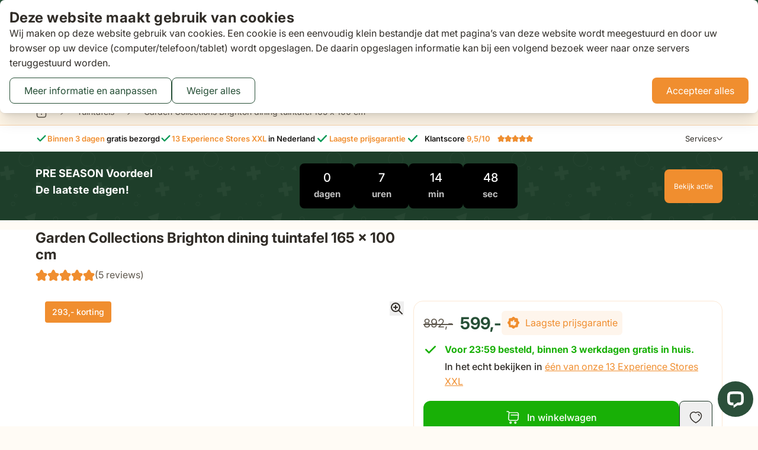

--- FILE ---
content_type: image/svg+xml
request_url: https://www.tuinmeubelshop.nl/static/version1768479684/frontend/VanDerGarde/Hyva/nl_NL/images/marker-bg.svg
body_size: 952
content:
<svg width="495" height="339" viewBox="0 0 495 339" fill="none" xmlns="http://www.w3.org/2000/svg"><g opacity="0.1" clip-path="url(#clip0_2942_90609)"><path d="M478.584 369.496C474.518 362.275 465.372 359.718 458.155 363.782C450.935 367.846 448.377 376.993 452.441 384.211C462.441 401.977 465.406 416.628 460.574 424.407C454.665 433.923 432.025 440.297 386.201 429.653C340.93 419.139 286.63 395.108 233.302 361.989C179.974 328.87 134.361 290.851 104.867 254.933C75.0104 218.579 70.688 195.458 76.5974 185.942C81.4289 178.162 95.8757 174.325 116.234 175.412C124.506 175.855 131.571 169.506 132.013 161.234C132.454 152.962 126.109 145.898 117.834 145.455C95.1362 144.242 65.1346 147.536 51.1121 170.115C40.3633 187.423 36.9415 219.492 81.6817 273.973C113.206 312.36 161.431 352.669 217.475 387.474C273.518 422.28 331.029 447.637 379.413 458.876C448.082 474.827 475.311 457.543 486.06 440.235C500.082 417.656 489.734 389.303 478.584 369.496Z" fill="#173021"/><path d="M160.772 264.124C182.101 287.497 213.768 312.74 249.939 335.204C286.11 357.668 322.775 374.862 353.182 383.619C390.38 394.333 414.463 391.357 424.761 374.777C435.058 358.195 427.048 335.29 400.953 306.697C395.16 300.349 388.601 293.864 381.4 287.334C372.255 292.216 362.761 297.191 352.915 302.26C361.069 309.193 368.483 316.09 374.936 322.804C394.542 343.2 398.904 355.162 399.058 358.816C395.714 360.297 383.059 361.692 356.086 353.159C330.555 345.083 300.204 330.672 270.155 312.407C268.642 311.616 267.147 310.771 265.679 309.859C264.21 308.947 262.791 307.982 261.41 306.976C231.716 288.138 205.343 267.323 186.787 248.017C167.18 227.622 162.82 215.659 162.665 212.006C166.009 210.525 178.665 209.131 205.639 217.663C214.517 220.472 223.986 224.06 233.816 228.295C233.995 217.223 234.246 206.506 234.568 196.145C225.522 192.586 216.8 189.581 208.543 187.202C171.345 176.488 147.262 179.463 136.965 196.044C126.667 212.624 134.677 235.53 160.772 264.124Z" fill="#173021"/><path d="M281.506 284.373C292.85 291.418 306.743 292.037 318.673 286.03C402.269 243.942 507.22 185.23 532.486 144.546C573.05 79.2304 552.913 -6.90894 487.596 -47.4733C422.279 -88.0377 336.14 -67.9004 295.576 -2.58437C270.31 38.0994 264.211 158.203 263.544 251.792C263.449 265.149 270.163 277.329 281.506 284.373ZM371.47 33.2787C387.773 7.02643 422.397 -1.06699 448.65 15.2373C474.903 31.5415 482.998 66.1647 466.694 92.417C450.39 118.67 415.767 126.764 389.513 110.459C363.26 94.1551 355.165 59.5327 371.47 33.2787Z" fill="#173021"/></g><defs><clipPath id="clip0_2942_90609"><rect width="512" height="512" fill="white" transform="translate(270.121 -182.533) rotate(31.8419)"/></clipPath></defs></svg>